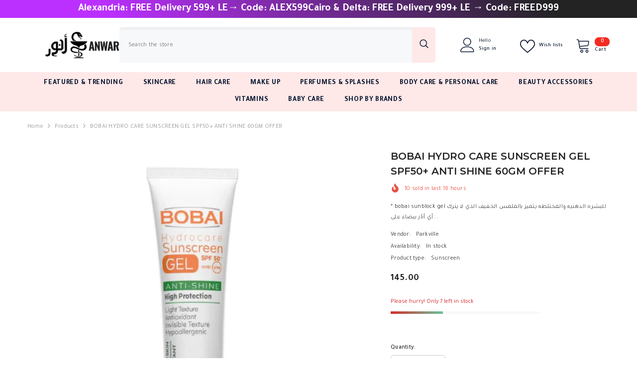

--- FILE ---
content_type: text/css
request_url: https://anwar.store/cdn/shop/t/15/assets/component-loading-banner.css?v=69856287195459887291741905490
body_size: 2315
content:
.banner-item,.image-banner .halo-banner-wrapper .item{position:relative}.image-banner.style_bg--full{background:var(--bg-color-style)}.image-banner.style_bg--for_img .item .image:not(.image-custom):after{content:"";position:absolute;top:0;left:auto;right:0;bottom:0;background-color:var(--bg-color-style);width:30%;max-width:420px;height:100%;transition:all 2s ease}.image-banner.style_bg--for_img .item:hover .image:after{width:calc(50% + 15px);max-width:calc(50% + 15px)}@keyframes float{0%{transform:translatey(0)}50%{transform:translatey(-20px)}to{transform:translatey(0)}}.halo-banner .flying-effect .img-box .image{animation:float 6s ease-in-out infinite}.img-box .image{display:block;overflow:hidden;position:relative}.img-box .image img{position:absolute;top:0;left:0;width:100%;height:100%;z-index:1;object-fit:cover;object-position:center}.img-box .image.image-circle{border-radius:50%}.img-box--mobile .image{display:none}.img-box--mobile .image+.image{display:block}.video-box{position:absolute;top:50%;left:0;width:100%;height:0;transform:translateY(-50%);opacity:0;visibility:hidden;transition:var(--anchor-transition)}.content-box{position:relative}.content-box--absolute{position:absolute;top:50%;left:0;z-index:1;padding:25px 25px 30px;-moz-transform:translateY(-47%);-o-transform:translateY(-47%);-ms-transform:translateY(-47%);-webkit-transform:translateY(-47%);transform:translateY(-47%);max-width:100%;width:475px;max-height:100%;overflow-x:hidden;overflow-y:auto}.content-box--absolute::-webkit-scrollbar{width:5px}.content-box--absolute::-webkit-scrollbar-track{background:#f4f4f4}.content-box--absolute::-webkit-scrollbar-thumb{background:#000}.content-box--absolute::-webkit-scrollbar-thumb:hover{background:#000}.content-box--center{left:50%;-moz-transform:translate(-50%,-50%);-o-transform:translate(-50%,-50%);-ms-transform:translate(-50%,-50%);-webkit-transform:translate(-50%,-50%);transform:translate(-50%,-50%)}.content-custom-image.content-box--absolute{width:31.22%!important;right:15%;left:auto;top:auto;bottom:-9%;padding:0;max-height:fit-content;transform:none;overflow-y:hidden;animation:moveUpDown 2s alternate infinite ease-in-out!important;will-change:transform}.content-custom-image.content-box--absolute img{width:100%;height:100%}.banner-heading{display:inline-block;position:relative;font-family:var(--font-heading-family);font-size:var(--font-heading-size);font-weight:var(--font-heading-weight);font-style:var(--font-heading-style);text-transform:var(--heading-text-transform);letter-spacing:var(--heading-letter-spacing);line-height:var(--heading-line-height);color:var(--color-text);margin:0 0 20px}.border--border_s1 .banner-heading{padding:0 0 30px}.border--border_s1 .banner-heading:before{content:"";position:absolute;left:50%;bottom:0;-moz-transform:translateX(-50%);-o-transform:translateX(-50%);-ms-transform:translateX(-50%);-webkit-transform:translateX(-50%);transform:translate(-50%);height:2px;width:40px;display:inline-block;background-color:var(--border-color-title-style)}.border--border_s2 .banner-heading:before{content:"";position:absolute;top:auto;left:0;right:0;bottom:0;display:block;width:100%;height:22px;background-color:var(--border-color-title-style);z-index:-1}.banner-text{display:block;font-family:var(--font-body-family);font-size:var(--font-body-size);font-weight:var(--font-body-weight);line-height:var(--body-line-height);letter-spacing:var(--body-letter-spacing);color:var(--color-text);margin:0 0 35px}.banner-button{max-width:237px}.banner-button svg{width:14px;height:14px;display:inline-block;vertical-align:middle;margin-right:0}.banner-button span{display:inline-block;vertical-align:middle}.banner-action{display:block;line-height:1;font-size:0}.banner-action .banner-button{display:inline-block;width:auto;min-width:167px;font-size:14px}.content_width_850 .banner-action .banner-button{font-size:var(--btn-1-font-size)}.content-list{padding-left:17px;margin-top:35px}.content-list li{margin-bottom:16px}.content-box--absolute.text-left .banner-action{text-align:left}.content-box--absolute.text-center .banner-action{text-align:center}.content-box--absolute.text-right .banner-action{text-align:right}.image-banner .item+.item{margin-top:20px}.halo-block-content.disable_space_item .halo-banner-wrapper .type-item--small{margin-bottom:0}.halo-block-content.disable_space_item .halo-banner-wrapper .type-item--small+.type-item--small{margin-top:0}.custom-banner .content-box--absolute{padding-left:15px;padding-right:15px}.content-box--absolute.align-items--top{top:0;bottom:auto;-moz-transform:translate(-50%,0);-o-transform:translate(-50%,0);-ms-transform:translate(-50%,0);-webkit-transform:translate(-50%,0);transform:translate(-50%)}.content-box--absolute.align-items--bottom{top:auto;bottom:0;-moz-transform:translate(-50%,0);-o-transform:translate(-50%,0);-ms-transform:translate(-50%,0);-webkit-transform:translate(-50%,0);transform:translate(-50%)}.countdown-block{display:-webkit-box;display:-moz-box;display:-ms-flexbox;display:-webkit-flex;display:flex;justify-content:center;color:var(--color-countdown-style);margin-bottom:var(--countdown-margin-bottom-style)}.countdown-block .clock-item{display:-webkit-box;display:-moz-box;display:-ms-flexbox;display:-webkit-flex;display:flex;justify-content:center;align-items:center;flex-direction:column;border:2px solid var(--color-countdown-style);border-radius:50%;margin-left:20px;margin-right:20px;width:96px;height:96px}.countdown-block.shape-square .clock-item{border-radius:0;margin-left:0;margin-right:0;border:1px solid var(--color-countdown-style);border-left:0;width:105px;height:70px}.countdown-block.shape-square .clock-item:first-of-type{border-left:1px solid var(--color-countdown-style)}.countdown-block .clock-item:first-child{margin-left:0}.countdown-block .clock-item:last-child{margin-right:0}.countdown-block .clock-item span{display:block}.countdown-block .clock-item span.num{font-weight:var(--font-weight-bold);font-size:var(--font-size-countdown-number-style);margin-bottom:4px;line-height:1}.countdown-block .clock-item span.text{font-weight:var(--font-weight-normal);font-size:var(--font-size-countdown-text-style);text-transform:uppercase;line-height:1}.collection-countdown{display:-webkit-box;display:-webkit-flex;display:-moz-flex;display:-ms-flexbox;display:flex;-webkit-box-pack:center;-moz-box-pack:center;-ms-flex-pack:center;-webkit-justify-content:center;justify-content:center;-webkit-align-items:center;-moz-align-items:center;-ms-align-items:center;align-items:center}.collection-countdown .clock-item{display:-webkit-box;display:-webkit-flex;display:-moz-flex;display:-ms-flexbox;display:flex;-webkit-box-pack:center;-moz-box-pack:center;-ms-flex-pack:center;-webkit-justify-content:center;justify-content:center;-webkit-flex-direction:column;-moz-flex-direction:column;-ms-flex-direction:column;flex-direction:column;border:1px solid;padding-top:1px}.collection-countdown .clock-item span{display:block}.collection-countdown .clock-item:first-of-type{margin-left:0}.collection-countdown .clock-item:last-of-type{margin-right:0}.type-item--special .countdown-box{position:absolute;top:50%;left:50%;-moz-transform:translate(-50%,-50%);-o-transform:translate(-50%,-50%);-ms-transform:translate(-50%,-50%);-webkit-transform:translate(-50%,-50%);transform:translate(-50%,-50%);min-width:90%;text-align:center;z-index:1}.image--parallax{display:none}.parallax-image{display:block;width:100%;background-size:cover;background-repeat:no-repeat;background-position:center;background-attachment:fixed}.btn-scroll-down{position:absolute;left:50%;bottom:30px;transform:translate(-50%);line-height:1;z-index:1}.btn-scroll-down svg{width:39px;height:20px}.point-box{position:absolute;z-index:3;pointer-events:auto}.point-icon{display:flex;align-items:center;justify-content:center;width:40px;height:40px;text-align:center;border-radius:50%;cursor:pointer;pointer-events:auto;position:relative;font-size:var(--font-body-size);font-weight:var(--font-weight-bold);color:var(--lookbook-point-color);line-height:var(--line-height);letter-spacing:var(--letter-spacing);background-color:var(--lookbook-point-bg-2);border:2px solid var(--lookbook-point-border);box-shadow:0 3px 9px #0000006e;transition:var(--anchor-transition)}.point-icon .text{position:relative;top:1px;line-height:1}.halo-banner-wrapper .flex-box__banner .content-box{padding:30px 15px;margin:0 auto}.halo-banner-wrapper .flex-box__banner .banner-item{text-align:center;overflow:hidden}.halo-banner-wrapper .flex-box__banner .text-left .button{margin-left:0}.halo-banner-wrapper .flex-box__banner .text-right .button{margin-right:0}.halo-banner-wrapper .flex-box__banner .banner-button.button_style_2{padding:0;text-align:left}.halo-banner-wrapper .flex-box__banner .banner-button.button_style_2 svg{height:12px;position:relative;top:-1px}.flex-box__banner .video-open-popup .video-button{position:absolute;top:50%;left:50%;transform:translate(-50%,-50%);z-index:2;line-height:0;padding:10px 20px;border-radius:5px;background:var(--bg_color);color:var(--color);border:none}.flex-box__banner .video-open-popup .video-circle--custom{background:transparent;color:transparent;top:auto;left:auto;bottom:30px;right:30px;padding:0}.flex-box__banner .video-open-popup .video-circle--custom svg{width:40px;height:40px;fill:transparent}.flex-box__banner .video-open-popup.icon_style_2 a{padding:0}.flex-box__banner .video-open-popup svg{width:20px;height:20px;fill:currentColor;stroke:currentColor}.flex-box__banner .video-open-popup.icon_style_2 svg{width:96px;height:96px}.halo-banner-wrapper .flex-box__banner .banner-content.bordered{align-self:stretch;border:1px solid var(--content-border);display:flex;align-items:center}.scrolling-text__content{width:100%;height:100%;display:flex;flex-direction:column;justify-content:center;position:absolute;top:0;left:0;z-index:1}.scrolling-text__list{display:flex;flex-wrap:nowrap;list-style:none;padding:0 0 0 45px;margin:8px 0;transition:transform .7s ease-in-out}.scrolling-text__list::-webkit-scrollbar{display:none}.scrolling-text__list{-ms-overflow-style:none;scrollbar-width:none}.scrolling-text__list li{white-space:nowrap}.scrolling-text__list li:last-child{padding-right:45px}.scrolling-text__list a{color:var(--color);font-size:30px;font-weight:var(--font-weight-bold);line-height:1.2}.style-arrows-6 .scrolling-text__list a{font-weight:var(--font-weight-semibold)}.scrolling-text__list span{color:var(--color);font-size:30px;display:inline-block;margin-left:15px;margin-right:15px}.view_all_collection{position:absolute;right:45px;bottom:45px;color:var(--color-view-all-style);font-size:var(--font-size-view-all-style);font-weight:var(--font-weight-view-all-style);z-index:1;text-decoration:underline;text-underline-offset:.4em}.view_all_collection:hover{color:var(--color-view-all-style);opacity:.7}@media (min-width: 768px){.scrolling-text__list{padding:0 0 0 60px;margin:15px 0}.scrolling-text__list li:last-child{padding-right:60px}.scrolling-text__list a{font-size:35px}.scrolling-text__list span{font-size:35px;margin-left:20px;margin-right:20px}}@media (min-width: 1200px){.scrolling-text__list{padding:0 0 0 130px;margin:25px 0}.scrolling-text__list li:last-child{padding-right:130px}.scrolling-text__list a{font-size:var(--fontsize)}.scrolling-text__list span{font-size:var(--fontsize);margin-left:50px;margin-right:50px}}@media (max-width: 550px){.content-box--absolute{text-align:center}.halo-article .content-box--absolute.text-left,.halo-article .content-box--absolute.text-right{text-align:left}.banner-action .banner-button{display:block}.banner-action .banner-button+.banner-button{margin-top:15px}.content-box--absolute .banner-action .banner-button{margin-left:auto;margin-right:auto}}@media (max-width: 1024px){.banner-heading{margin:0 0 15px;padding:0 0 20px;line-height:26px!important}.banner-text{margin:0 0 25px}.countdown-block .clock-item{margin-left:7.5px;margin-right:7.5px;width:55px;height:55px}.countdown-block .clock-item span.num{font-size:20px;margin-bottom:0}.countdown-block .clock-item span.text{font-size:12px}.collection-countdown .clock-item{width:55px!important;height:55px!important}.border--border_s2 .banner-heading{padding-bottom:0}.image-banner.style_bg--for_img .item .image:after{width:calc(50% + 15px);max-width:calc(50% + 15px)}.content-list li{margin-bottom:2px}.view_all_collection{right:25px;bottom:25px}.image-banner .halo-banner-wrapper .flex-box__banner .banner-item{margin-bottom:10px}}@media (max-width: 768px){.border--border_s1 .banner-heading:before{background-color:var(--border-color-title-mobile-style)}}@media (max-width: 767px){.countdown-block{color:var(--color-countdown-mb-style)}.countdown-block .clock-item,.countdown-block.shape-square .clock-item,.countdown-block.shape-square .clock-item:first-of-type{border-color:var(--color-countdown-mb-style)}.border--border_s2 .banner-heading:before{height:12px}.view_all_collection{right:15px;bottom:15px;font-size:calc(var(--font-size-view-all-style) - 2px)}.content-box--absolute.content_width_850 .banner-action .banner-button{margin-left:auto!important;margin-right:auto}.content-box--absolute.content_width_850 .banner-action .banner-button+.banner-button{margin-top:15px}.sections-image-banner-block .halo-banner-wrapper .flex-box__banner .content-box{padding:20px;margin:0 auto}.sections-image-banner-block .banner-heading{margin:0 0 16px}}@media (max-width: 551px){.content-box--absolute.align-items--bottom,.content-box--absolute.align-items--top{left:50%!important;top:50%!important;bottom:auto!important;transform:translate(-50%,-47%)!important}.item--largeImg.enable_custom_image .content-box.content-box--absolute{transform:translateY(-74%)}.content-custom-image.content-box--absolute{width:66%!important;right:auto;left:16%;bottom:-28%}.halo-block-header .title.fontsize_title_60+.rte{margin-bottom:30px}.content-list{margin-top:15px}.content-box--absolute.content_width_850 .banner-action .banner-button{max-width:inherit!important;width:auto!important}}@media (min-width: 1025px){.image-banner>.container-full{overflow:visible}.banner-button span{line-height:1}.halo-banner-wrapper .flex-box__banner.row-reverse{flex-direction:row-reverse}.halo-banner-wrapper .flex-box__banner{display:flex;justify-content:space-between;align-items:center}.img-box--mobile .image{display:block}.img-box--mobile .image+.image{display:none}.content-box--hover{opacity:0;visibility:hidden;pointer-events:none;transition:var(--anchor-transition)}.content-box--absolute.text-left .banner-button{margin-left:0}.content-box--absolute.text-right .banner-button{margin-right:0}.banner-item:hover .content-box--hover{opacity:1;visibility:visible;pointer-events:auto}.custom-banner .column-1 .content-box--absolute{max-width:500px}.content-box--absolute .banner-action .banner-button:first-child{margin-right:15px}.content-box--absolute .banner-action .banner-button:last-child{margin-left:15px}.content-box--absolute.content_width_850 .banner-action .banner-button:last-child{margin-left:33px}.body-custom-width.style-dots-2.style-arrows-2.product-card-layout-02 .halo-banner-wrapper .type-item--small{margin-bottom:0}.halo-banner-wrapper .type-item--small{margin-bottom:30px}.halo-banner-wrapper .flex-box__banner>div{width:calc(50% - 15px)}.halo-banner-wrapper .item--smallImg .flex-box__banner .banner-item{width:var(--image_width)}.halo-banner-wrapper .item--smallImg .flex-box__banner .banner-content{width:calc(100% - var(--image_width))}.template-page .halo-banner-wrapper .flex-box__banner>div{width:50%}}@media (min-width: 1200px){.content-box--left{left:-moz-calc((100% - 1170px)/ 2);left:-webkit-calc((100% - 1170px)/ 2);left:-ms-calc((100% - 1170px)/ 2);left:calc((100% - 1170px)/2)}.content-box--right{right:-moz-calc((100% - 1170px)/ 2);right:-webkit-calc((100% - 1170px)/ 2);right:-ms-calc((100% - 1170px)/ 2);right:calc((100% - 1170px)/2);left:auto}.content-box--absolute.align-items--top{padding-top:55px}.content-box--absolute.align-items--bottom{padding-bottom:70px}.img-box.is-parallax .image{display:none}.img-box.is-parallax .image--parallax{display:block}.parallax-image{height:860px}.border--border_s2 .banner-heading:before{left:-7px;width:calc(100% + 17px)}.content-box--absolute.content_width_850 .banner-text{padding-right:60px}}@media (min-width: 768px) and (max-width: 991px){.content-box--left{left:-moz-calc((100% - 730px)/ 2);left:-webkit-calc((100% - 730px)/ 2);left:-ms-calc((100% - 730px)/ 2);left:calc((100% - 730px)/2)}.content-box--right{right:-moz-calc((100% - 730px)/ 2);right:-webkit-calc((100% - 730px)/ 2);right:-ms-calc((100% - 730px)/ 2);right:calc((100% - 730px)/2);left:auto}.halo-block-content.disable_space_item .halo-banner-wrapper .image{padding-top:92.708333%!important}.content-list{margin-top:15px}}@media (min-width: 992px) and (max-width: 1199px){.content-box--left{left:-moz-calc((100% - 950px)/ 2);left:-webkit-calc((100% - 950px)/ 2);left:-ms-calc((100% - 950px)/ 2);left:calc((100% - 950px)/2)}.content-box--right{right:-moz-calc((100% - 950px)/ 2);right:-webkit-calc((100% - 950px)/ 2);right:-ms-calc((100% - 950px)/ 2);right:calc((100% - 950px)/2);left:auto}}@media (min-width: 1025px) and (max-width: 1400px){.item--largeImg.enable_custom_image .content-box.content-box--absolute.custom_position{top:66%!important}.content-custom-image.content-box--absolute{width:27.22%!important}}
/*# sourceMappingURL=/cdn/shop/t/15/assets/component-loading-banner.css.map?v=69856287195459887291741905490 */
